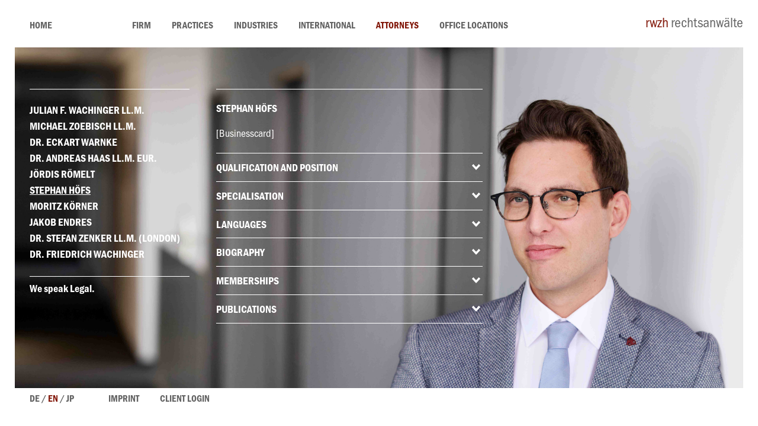

--- FILE ---
content_type: text/html; charset=UTF-8
request_url: https://www.rwzh.de/en/attorneys/stephan-hoefs-2/
body_size: 7421
content:
<!DOCTYPE html>

<html class="no-js" lang="en-US">

	<head>

		<meta charset="UTF-8">
		<meta name="viewport" content="width=device-width, initial-scale=1.0" >

		<link rel="profile" href="https://gmpg.org/xfn/11">
		<link rel="icon" type="image/svg+xml" href="https://www.rwzh.de/wp-content/themes/rwzh/lib/images/favicon.svg">
		<script>window.MSInputMethodContext && document.documentMode && document.write('<script src="https://www.rwzh.de/wp-content/themes/rwzh/lib/js/ie11CustomProperties.js"><\/script>');</script>
		<title>Stephan Höfs &#8211; rwzh Rechtsanwälte Wachinger Zoebisch Partnerschaft mbB</title>
<meta name='robots' content='max-image-preview:large' />
	<style>img:is([sizes="auto" i], [sizes^="auto," i]) { contain-intrinsic-size: 3000px 1500px }</style>
	<link rel="alternate" hreflang="de" href="https://www.rwzh.de/anwaelte/stephan-hoefs/" />
<link rel="alternate" hreflang="en" href="https://www.rwzh.de/en/attorneys/stephan-hoefs-2/" />
<link rel="alternate" hreflang="ja" href="https://www.rwzh.de/ja/attorneys/stephan-hoefs/" />
<link rel="alternate" hreflang="x-default" href="https://www.rwzh.de/anwaelte/stephan-hoefs/" />
<link rel='stylesheet' id='wp-block-library-css' href='https://www.rwzh.de/wp-includes/css/dist/block-library/style.min.css?ver=6.8.3' media='all' />
<style id='wp-block-library-theme-inline-css'>
.wp-block-audio :where(figcaption){color:#555;font-size:13px;text-align:center}.is-dark-theme .wp-block-audio :where(figcaption){color:#ffffffa6}.wp-block-audio{margin:0 0 1em}.wp-block-code{border:1px solid #ccc;border-radius:4px;font-family:Menlo,Consolas,monaco,monospace;padding:.8em 1em}.wp-block-embed :where(figcaption){color:#555;font-size:13px;text-align:center}.is-dark-theme .wp-block-embed :where(figcaption){color:#ffffffa6}.wp-block-embed{margin:0 0 1em}.blocks-gallery-caption{color:#555;font-size:13px;text-align:center}.is-dark-theme .blocks-gallery-caption{color:#ffffffa6}:root :where(.wp-block-image figcaption){color:#555;font-size:13px;text-align:center}.is-dark-theme :root :where(.wp-block-image figcaption){color:#ffffffa6}.wp-block-image{margin:0 0 1em}.wp-block-pullquote{border-bottom:4px solid;border-top:4px solid;color:currentColor;margin-bottom:1.75em}.wp-block-pullquote cite,.wp-block-pullquote footer,.wp-block-pullquote__citation{color:currentColor;font-size:.8125em;font-style:normal;text-transform:uppercase}.wp-block-quote{border-left:.25em solid;margin:0 0 1.75em;padding-left:1em}.wp-block-quote cite,.wp-block-quote footer{color:currentColor;font-size:.8125em;font-style:normal;position:relative}.wp-block-quote:where(.has-text-align-right){border-left:none;border-right:.25em solid;padding-left:0;padding-right:1em}.wp-block-quote:where(.has-text-align-center){border:none;padding-left:0}.wp-block-quote.is-large,.wp-block-quote.is-style-large,.wp-block-quote:where(.is-style-plain){border:none}.wp-block-search .wp-block-search__label{font-weight:700}.wp-block-search__button{border:1px solid #ccc;padding:.375em .625em}:where(.wp-block-group.has-background){padding:1.25em 2.375em}.wp-block-separator.has-css-opacity{opacity:.4}.wp-block-separator{border:none;border-bottom:2px solid;margin-left:auto;margin-right:auto}.wp-block-separator.has-alpha-channel-opacity{opacity:1}.wp-block-separator:not(.is-style-wide):not(.is-style-dots){width:100px}.wp-block-separator.has-background:not(.is-style-dots){border-bottom:none;height:1px}.wp-block-separator.has-background:not(.is-style-wide):not(.is-style-dots){height:2px}.wp-block-table{margin:0 0 1em}.wp-block-table td,.wp-block-table th{word-break:normal}.wp-block-table :where(figcaption){color:#555;font-size:13px;text-align:center}.is-dark-theme .wp-block-table :where(figcaption){color:#ffffffa6}.wp-block-video :where(figcaption){color:#555;font-size:13px;text-align:center}.is-dark-theme .wp-block-video :where(figcaption){color:#ffffffa6}.wp-block-video{margin:0 0 1em}:root :where(.wp-block-template-part.has-background){margin-bottom:0;margin-top:0;padding:1.25em 2.375em}
</style>
<style id='classic-theme-styles-inline-css'>
/*! This file is auto-generated */
.wp-block-button__link{color:#fff;background-color:#32373c;border-radius:9999px;box-shadow:none;text-decoration:none;padding:calc(.667em + 2px) calc(1.333em + 2px);font-size:1.125em}.wp-block-file__button{background:#32373c;color:#fff;text-decoration:none}
</style>
<style id='global-styles-inline-css'>
:root{--wp--preset--aspect-ratio--square: 1;--wp--preset--aspect-ratio--4-3: 4/3;--wp--preset--aspect-ratio--3-4: 3/4;--wp--preset--aspect-ratio--3-2: 3/2;--wp--preset--aspect-ratio--2-3: 2/3;--wp--preset--aspect-ratio--16-9: 16/9;--wp--preset--aspect-ratio--9-16: 9/16;--wp--preset--color--black: #000000;--wp--preset--color--cyan-bluish-gray: #abb8c3;--wp--preset--color--white: #ffffff;--wp--preset--color--pale-pink: #f78da7;--wp--preset--color--vivid-red: #cf2e2e;--wp--preset--color--luminous-vivid-orange: #ff6900;--wp--preset--color--luminous-vivid-amber: #fcb900;--wp--preset--color--light-green-cyan: #7bdcb5;--wp--preset--color--vivid-green-cyan: #00d084;--wp--preset--color--pale-cyan-blue: #8ed1fc;--wp--preset--color--vivid-cyan-blue: #0693e3;--wp--preset--color--vivid-purple: #9b51e0;--wp--preset--gradient--vivid-cyan-blue-to-vivid-purple: linear-gradient(135deg,rgba(6,147,227,1) 0%,rgb(155,81,224) 100%);--wp--preset--gradient--light-green-cyan-to-vivid-green-cyan: linear-gradient(135deg,rgb(122,220,180) 0%,rgb(0,208,130) 100%);--wp--preset--gradient--luminous-vivid-amber-to-luminous-vivid-orange: linear-gradient(135deg,rgba(252,185,0,1) 0%,rgba(255,105,0,1) 100%);--wp--preset--gradient--luminous-vivid-orange-to-vivid-red: linear-gradient(135deg,rgba(255,105,0,1) 0%,rgb(207,46,46) 100%);--wp--preset--gradient--very-light-gray-to-cyan-bluish-gray: linear-gradient(135deg,rgb(238,238,238) 0%,rgb(169,184,195) 100%);--wp--preset--gradient--cool-to-warm-spectrum: linear-gradient(135deg,rgb(74,234,220) 0%,rgb(151,120,209) 20%,rgb(207,42,186) 40%,rgb(238,44,130) 60%,rgb(251,105,98) 80%,rgb(254,248,76) 100%);--wp--preset--gradient--blush-light-purple: linear-gradient(135deg,rgb(255,206,236) 0%,rgb(152,150,240) 100%);--wp--preset--gradient--blush-bordeaux: linear-gradient(135deg,rgb(254,205,165) 0%,rgb(254,45,45) 50%,rgb(107,0,62) 100%);--wp--preset--gradient--luminous-dusk: linear-gradient(135deg,rgb(255,203,112) 0%,rgb(199,81,192) 50%,rgb(65,88,208) 100%);--wp--preset--gradient--pale-ocean: linear-gradient(135deg,rgb(255,245,203) 0%,rgb(182,227,212) 50%,rgb(51,167,181) 100%);--wp--preset--gradient--electric-grass: linear-gradient(135deg,rgb(202,248,128) 0%,rgb(113,206,126) 100%);--wp--preset--gradient--midnight: linear-gradient(135deg,rgb(2,3,129) 0%,rgb(40,116,252) 100%);--wp--preset--font-size--small: 13px;--wp--preset--font-size--medium: 20px;--wp--preset--font-size--large: 36px;--wp--preset--font-size--x-large: 42px;--wp--preset--spacing--20: 0.44rem;--wp--preset--spacing--30: 0.67rem;--wp--preset--spacing--40: 1rem;--wp--preset--spacing--50: 1.5rem;--wp--preset--spacing--60: 2.25rem;--wp--preset--spacing--70: 3.38rem;--wp--preset--spacing--80: 5.06rem;--wp--preset--shadow--natural: 6px 6px 9px rgba(0, 0, 0, 0.2);--wp--preset--shadow--deep: 12px 12px 50px rgba(0, 0, 0, 0.4);--wp--preset--shadow--sharp: 6px 6px 0px rgba(0, 0, 0, 0.2);--wp--preset--shadow--outlined: 6px 6px 0px -3px rgba(255, 255, 255, 1), 6px 6px rgba(0, 0, 0, 1);--wp--preset--shadow--crisp: 6px 6px 0px rgba(0, 0, 0, 1);}:where(.is-layout-flex){gap: 0.5em;}:where(.is-layout-grid){gap: 0.5em;}body .is-layout-flex{display: flex;}.is-layout-flex{flex-wrap: wrap;align-items: center;}.is-layout-flex > :is(*, div){margin: 0;}body .is-layout-grid{display: grid;}.is-layout-grid > :is(*, div){margin: 0;}:where(.wp-block-columns.is-layout-flex){gap: 2em;}:where(.wp-block-columns.is-layout-grid){gap: 2em;}:where(.wp-block-post-template.is-layout-flex){gap: 1.25em;}:where(.wp-block-post-template.is-layout-grid){gap: 1.25em;}.has-black-color{color: var(--wp--preset--color--black) !important;}.has-cyan-bluish-gray-color{color: var(--wp--preset--color--cyan-bluish-gray) !important;}.has-white-color{color: var(--wp--preset--color--white) !important;}.has-pale-pink-color{color: var(--wp--preset--color--pale-pink) !important;}.has-vivid-red-color{color: var(--wp--preset--color--vivid-red) !important;}.has-luminous-vivid-orange-color{color: var(--wp--preset--color--luminous-vivid-orange) !important;}.has-luminous-vivid-amber-color{color: var(--wp--preset--color--luminous-vivid-amber) !important;}.has-light-green-cyan-color{color: var(--wp--preset--color--light-green-cyan) !important;}.has-vivid-green-cyan-color{color: var(--wp--preset--color--vivid-green-cyan) !important;}.has-pale-cyan-blue-color{color: var(--wp--preset--color--pale-cyan-blue) !important;}.has-vivid-cyan-blue-color{color: var(--wp--preset--color--vivid-cyan-blue) !important;}.has-vivid-purple-color{color: var(--wp--preset--color--vivid-purple) !important;}.has-black-background-color{background-color: var(--wp--preset--color--black) !important;}.has-cyan-bluish-gray-background-color{background-color: var(--wp--preset--color--cyan-bluish-gray) !important;}.has-white-background-color{background-color: var(--wp--preset--color--white) !important;}.has-pale-pink-background-color{background-color: var(--wp--preset--color--pale-pink) !important;}.has-vivid-red-background-color{background-color: var(--wp--preset--color--vivid-red) !important;}.has-luminous-vivid-orange-background-color{background-color: var(--wp--preset--color--luminous-vivid-orange) !important;}.has-luminous-vivid-amber-background-color{background-color: var(--wp--preset--color--luminous-vivid-amber) !important;}.has-light-green-cyan-background-color{background-color: var(--wp--preset--color--light-green-cyan) !important;}.has-vivid-green-cyan-background-color{background-color: var(--wp--preset--color--vivid-green-cyan) !important;}.has-pale-cyan-blue-background-color{background-color: var(--wp--preset--color--pale-cyan-blue) !important;}.has-vivid-cyan-blue-background-color{background-color: var(--wp--preset--color--vivid-cyan-blue) !important;}.has-vivid-purple-background-color{background-color: var(--wp--preset--color--vivid-purple) !important;}.has-black-border-color{border-color: var(--wp--preset--color--black) !important;}.has-cyan-bluish-gray-border-color{border-color: var(--wp--preset--color--cyan-bluish-gray) !important;}.has-white-border-color{border-color: var(--wp--preset--color--white) !important;}.has-pale-pink-border-color{border-color: var(--wp--preset--color--pale-pink) !important;}.has-vivid-red-border-color{border-color: var(--wp--preset--color--vivid-red) !important;}.has-luminous-vivid-orange-border-color{border-color: var(--wp--preset--color--luminous-vivid-orange) !important;}.has-luminous-vivid-amber-border-color{border-color: var(--wp--preset--color--luminous-vivid-amber) !important;}.has-light-green-cyan-border-color{border-color: var(--wp--preset--color--light-green-cyan) !important;}.has-vivid-green-cyan-border-color{border-color: var(--wp--preset--color--vivid-green-cyan) !important;}.has-pale-cyan-blue-border-color{border-color: var(--wp--preset--color--pale-cyan-blue) !important;}.has-vivid-cyan-blue-border-color{border-color: var(--wp--preset--color--vivid-cyan-blue) !important;}.has-vivid-purple-border-color{border-color: var(--wp--preset--color--vivid-purple) !important;}.has-vivid-cyan-blue-to-vivid-purple-gradient-background{background: var(--wp--preset--gradient--vivid-cyan-blue-to-vivid-purple) !important;}.has-light-green-cyan-to-vivid-green-cyan-gradient-background{background: var(--wp--preset--gradient--light-green-cyan-to-vivid-green-cyan) !important;}.has-luminous-vivid-amber-to-luminous-vivid-orange-gradient-background{background: var(--wp--preset--gradient--luminous-vivid-amber-to-luminous-vivid-orange) !important;}.has-luminous-vivid-orange-to-vivid-red-gradient-background{background: var(--wp--preset--gradient--luminous-vivid-orange-to-vivid-red) !important;}.has-very-light-gray-to-cyan-bluish-gray-gradient-background{background: var(--wp--preset--gradient--very-light-gray-to-cyan-bluish-gray) !important;}.has-cool-to-warm-spectrum-gradient-background{background: var(--wp--preset--gradient--cool-to-warm-spectrum) !important;}.has-blush-light-purple-gradient-background{background: var(--wp--preset--gradient--blush-light-purple) !important;}.has-blush-bordeaux-gradient-background{background: var(--wp--preset--gradient--blush-bordeaux) !important;}.has-luminous-dusk-gradient-background{background: var(--wp--preset--gradient--luminous-dusk) !important;}.has-pale-ocean-gradient-background{background: var(--wp--preset--gradient--pale-ocean) !important;}.has-electric-grass-gradient-background{background: var(--wp--preset--gradient--electric-grass) !important;}.has-midnight-gradient-background{background: var(--wp--preset--gradient--midnight) !important;}.has-small-font-size{font-size: var(--wp--preset--font-size--small) !important;}.has-medium-font-size{font-size: var(--wp--preset--font-size--medium) !important;}.has-large-font-size{font-size: var(--wp--preset--font-size--large) !important;}.has-x-large-font-size{font-size: var(--wp--preset--font-size--x-large) !important;}
:where(.wp-block-post-template.is-layout-flex){gap: 1.25em;}:where(.wp-block-post-template.is-layout-grid){gap: 1.25em;}
:where(.wp-block-columns.is-layout-flex){gap: 2em;}:where(.wp-block-columns.is-layout-grid){gap: 2em;}
:root :where(.wp-block-pullquote){font-size: 1.5em;line-height: 1.6;}
</style>
<link rel='stylesheet' id='font-awesome-local-css' href='https://www.rwzh.de/wp-content/plugins/encrypted-file-sharing/includes/functions/../../assets/css/all.min.css?ver=6.6.0' media='all' />
<link rel='stylesheet' id='efs-frontend-css-css' href='https://www.rwzh.de/wp-content/plugins/encrypted-file-sharing/includes/functions/../../assets/css/frontend.css?ver=1.0.0' media='all' />
<link rel='stylesheet' id='user-registration-general-css' href='https://www.rwzh.de/wp-content/plugins/user-registration-pro/assets/css/user-registration.css?ver=4.3.1' media='all' />
<link rel='stylesheet' id='rwzh-style-css' href='https://www.rwzh.de/wp-content/themes/rwzh/style.css?ver=1.0' media='all' />
<script src="https://www.rwzh.de/wp-includes/js/jquery/jquery.min.js?ver=3.7.1" id="jquery-core-js"></script>
<script src="https://www.rwzh.de/wp-includes/js/jquery/jquery-migrate.min.js?ver=3.4.1" id="jquery-migrate-js"></script>
<link rel="https://api.w.org/" href="https://www.rwzh.de/en/wp-json/" /><link rel="alternate" title="JSON" type="application/json" href="https://www.rwzh.de/en/wp-json/wp/v2/pages/810" /><link rel="canonical" href="https://www.rwzh.de/en/attorneys/stephan-hoefs-2/" />
<link rel='shortlink' href='https://www.rwzh.de/en/?p=810' />
<link rel="alternate" title="oEmbed (JSON)" type="application/json+oembed" href="https://www.rwzh.de/en/wp-json/oembed/1.0/embed?url=https%3A%2F%2Fwww.rwzh.de%2Fen%2Fattorneys%2Fstephan-hoefs-2%2F" />
<link rel="alternate" title="oEmbed (XML)" type="text/xml+oembed" href="https://www.rwzh.de/en/wp-json/oembed/1.0/embed?url=https%3A%2F%2Fwww.rwzh.de%2Fen%2Fattorneys%2Fstephan-hoefs-2%2F&#038;format=xml" />
<meta name="generator" content="WPML ver:4.8.6 stt:1,3,28;" />
<meta name="generator" content="Elementor 3.34.4; features: e_font_icon_svg, additional_custom_breakpoints; settings: css_print_method-external, google_font-enabled, font_display-swap">
			<style>
				.e-con.e-parent:nth-of-type(n+4):not(.e-lazyloaded):not(.e-no-lazyload),
				.e-con.e-parent:nth-of-type(n+4):not(.e-lazyloaded):not(.e-no-lazyload) * {
					background-image: none !important;
				}
				@media screen and (max-height: 1024px) {
					.e-con.e-parent:nth-of-type(n+3):not(.e-lazyloaded):not(.e-no-lazyload),
					.e-con.e-parent:nth-of-type(n+3):not(.e-lazyloaded):not(.e-no-lazyload) * {
						background-image: none !important;
					}
				}
				@media screen and (max-height: 640px) {
					.e-con.e-parent:nth-of-type(n+2):not(.e-lazyloaded):not(.e-no-lazyload),
					.e-con.e-parent:nth-of-type(n+2):not(.e-lazyloaded):not(.e-no-lazyload) * {
						background-image: none !important;
					}
				}
			</style>
			<link rel="icon" href="https://www.rwzh.de/wp-content/uploads/2021/04/cropped-rwzh-Favicon-1-32x32.jpg" sizes="32x32" />
<link rel="icon" href="https://www.rwzh.de/wp-content/uploads/2021/04/cropped-rwzh-Favicon-1-192x192.jpg" sizes="192x192" />
<link rel="apple-touch-icon" href="https://www.rwzh.de/wp-content/uploads/2021/04/cropped-rwzh-Favicon-1-180x180.jpg" />
<meta name="msapplication-TileImage" content="https://www.rwzh.de/wp-content/uploads/2021/04/cropped-rwzh-Favicon-1-270x270.jpg" />
		<style id="wp-custom-css">
			.logged-in.user-registration-account #user-registration.horizontal .user-registration-MyAccount-navigation ul .user-registration-MyAccount-navigation-link.is-active a
{
    background-color: #fff !important;
}

.logged-in.user-registration-account #user-registration .button
{
    color: #fff !important;
}

#user-registration .user-registration-MyAccount-navigation ul .user-registration-MyAccount-navigation-link a
{
    font-family: 'FranklinGothicURWCon-Boo', -apple-system, BlinkMacSystemFont, "Helvetica Neue", Helvetica, sans-serif;
}

.home article > h1 > span
{
	display: none;
}		</style>
		
	</head>

	<body class="wp-singular page-template-default page page-id-810 page-child parent-pageid-323 wp-embed-responsive wp-theme-rwzh user-registration-page elementor-default elementor-kit-980">

		<header id="site-header" role="banner">
		
			
			<nav class="primary-menu-wrapper" role="navigation">

				<ul class="primary-menu">

				<li id="menu-item-530" class="home menu-item menu-item-type-post_type menu-item-object-page menu-item-home menu-item-530"><a href="https://www.rwzh.de/en/">Home</a></li>
<li id="menu-item-531" class="menu-item menu-item-type-post_type menu-item-object-page menu-item-531"><a href="https://www.rwzh.de/en/firm/">Firm</a></li>
<li id="menu-item-532" class="menu-item menu-item-type-post_type menu-item-object-page menu-item-has-children menu-item-532"><a href="https://www.rwzh.de/en/practices/">Practices</a>
<ul class="sub-menu">
	<li id="menu-item-533" class="menu-item menu-item-type-post_type menu-item-object-page menu-item-533"><a href="https://www.rwzh.de/en/practices/litigation/">Litigation</a></li>
	<li id="menu-item-534" class="menu-item menu-item-type-post_type menu-item-object-page menu-item-534"><a href="https://www.rwzh.de/en/practices/prosecution/">Prosecution</a></li>
	<li id="menu-item-535" class="menu-item menu-item-type-post_type menu-item-object-page menu-item-535"><a href="https://www.rwzh.de/en/practices/licensing/">Licensing</a></li>
	<li id="menu-item-536" class="menu-item menu-item-type-post_type menu-item-object-page menu-item-536"><a href="https://www.rwzh.de/en/practices/patents/">Patents</a></li>
	<li id="menu-item-537" class="menu-item menu-item-type-post_type menu-item-object-page menu-item-537"><a href="https://www.rwzh.de/en/practices/utilitymodels/">Utility Models</a></li>
	<li id="menu-item-538" class="menu-item menu-item-type-post_type menu-item-object-page menu-item-538"><a href="https://www.rwzh.de/en/practices/trademarks/">Trademarks</a></li>
	<li id="menu-item-539" class="menu-item menu-item-type-post_type menu-item-object-page menu-item-539"><a href="https://www.rwzh.de/en/practices/designs/">Designs</a></li>
	<li id="menu-item-540" class="menu-item menu-item-type-post_type menu-item-object-page menu-item-540"><a href="https://www.rwzh.de/en/practices/copyrights/">Copyrights</a></li>
	<li id="menu-item-541" class="menu-item menu-item-type-post_type menu-item-object-page menu-item-541"><a href="https://www.rwzh.de/en/practices/unfaircompetition/">Unfair Competition</a></li>
	<li id="menu-item-542" class="menu-item menu-item-type-post_type menu-item-object-page menu-item-542"><a href="https://www.rwzh.de/en/practices/itlaw/">IT Law</a></li>
	<li id="menu-item-543" class="menu-item menu-item-type-post_type menu-item-object-page menu-item-543"><a href="https://www.rwzh.de/en/practices/distribution/">Distribution</a></li>
	<li id="menu-item-544" class="menu-item menu-item-type-post_type menu-item-object-page menu-item-544"><a href="https://www.rwzh.de/en/practices/due-diligence/">Due Diligence</a></li>
</ul>
</li>
<li id="menu-item-545" class="menu-item menu-item-type-post_type menu-item-object-page menu-item-has-children menu-item-545"><a href="https://www.rwzh.de/en/industries/">Industries</a>
<ul class="sub-menu">
	<li id="menu-item-546" class="menu-item menu-item-type-post_type menu-item-object-page menu-item-546"><a href="https://www.rwzh.de/en/industries/automotive/">Automotive</a></li>
	<li id="menu-item-547" class="menu-item menu-item-type-post_type menu-item-object-page menu-item-547"><a href="https://www.rwzh.de/en/industries/healthcare/">Health Care</a></li>
	<li id="menu-item-548" class="menu-item menu-item-type-post_type menu-item-object-page menu-item-548"><a href="https://www.rwzh.de/en/industries/trade/">Trade/Consumer Goods</a></li>
	<li id="menu-item-549" class="menu-item menu-item-type-post_type menu-item-object-page menu-item-549"><a href="https://www.rwzh.de/en/industries/estate/">Construction</a></li>
	<li id="menu-item-550" class="menu-item menu-item-type-post_type menu-item-object-page menu-item-550"><a href="https://www.rwzh.de/en/industries/measuring/">Measuring</a></li>
	<li id="menu-item-551" class="menu-item menu-item-type-post_type menu-item-object-page menu-item-551"><a href="https://www.rwzh.de/en/industries/it/">IT/Telecommunications</a></li>
	<li id="menu-item-552" class="menu-item menu-item-type-post_type menu-item-object-page menu-item-552"><a href="https://www.rwzh.de/en/industries/tourism/">Tourism</a></li>
</ul>
</li>
<li id="menu-item-553" class="menu-item menu-item-type-post_type menu-item-object-page menu-item-553"><a href="https://www.rwzh.de/en/international/">International</a></li>
<li id="menu-item-1335" class="menu-item menu-item-type-post_type menu-item-object-page current-page-ancestor current-menu-ancestor current-menu-parent current-page-parent current_page_parent current_page_ancestor menu-item-has-children menu-item-1335"><a href="https://www.rwzh.de/en/attorneys/">Attorneys</a>
<ul class="sub-menu">
	<li id="menu-item-1342" class="menu-item menu-item-type-post_type menu-item-object-page menu-item-1342"><a href="https://www.rwzh.de/en/attorneys/julian-f-wachinger/">Julian F. Wachinger LL.M.</a></li>
	<li id="menu-item-1343" class="menu-item menu-item-type-post_type menu-item-object-page menu-item-1343"><a href="https://www.rwzh.de/en/attorneys/michael-zoebisch/">Michael Zoebisch LL.M.</a></li>
	<li id="menu-item-1337" class="menu-item menu-item-type-post_type menu-item-object-page menu-item-1337"><a href="https://www.rwzh.de/en/attorneys/dr-eckart-warnke/">Dr. Eckart Warnke</a></li>
	<li id="menu-item-1336" class="menu-item menu-item-type-post_type menu-item-object-page menu-item-1336"><a href="https://www.rwzh.de/en/attorneys/dr-andreas-haas/">Dr. Andreas Haas LL.M. Eur.</a></li>
	<li id="menu-item-1341" class="menu-item menu-item-type-post_type menu-item-object-page menu-item-1341"><a href="https://www.rwzh.de/en/attorneys/joerdis-roemelt/">Jördis Römelt</a></li>
	<li id="menu-item-1345" class="menu-item menu-item-type-post_type menu-item-object-page current-menu-item page_item page-item-810 current_page_item menu-item-1345"><a href="https://www.rwzh.de/en/attorneys/stephan-hoefs-2/" aria-current="page">Stephan Höfs</a></li>
	<li id="menu-item-1344" class="menu-item menu-item-type-post_type menu-item-object-page menu-item-1344"><a href="https://www.rwzh.de/en/attorneys/moritz-korner/">Moritz Körner</a></li>
	<li id="menu-item-1340" class="menu-item menu-item-type-post_type menu-item-object-page menu-item-1340"><a href="https://www.rwzh.de/en/attorneys/jakob-endres/">Jakob Endres</a></li>
	<li id="menu-item-1339" class="menu-item menu-item-type-post_type menu-item-object-page menu-item-1339"><a href="https://www.rwzh.de/en/attorneys/dr-stefan-zenker-ll-m-london/">Dr. Stefan Zenker LL.M. (London)</a></li>
	<li id="menu-item-1338" class="menu-item menu-item-type-post_type menu-item-object-page menu-item-1338"><a href="https://www.rwzh.de/en/attorneys/dr-friedrich-wachinger/">Dr. Friedrich Wachinger</a></li>
</ul>
</li>
<li id="menu-item-586" class="menu-item menu-item-type-post_type menu-item-object-page menu-item-586"><a href="https://www.rwzh.de/en/contact/">Office locations</a></li>

				</ul>

			</nav><!-- .primary-menu-wrapper -->

			
			<a id="logo" href="/" title="home"><span>rwzh</span>&nbsp;rechtsanwälte</a>

			<button id="mobile-menu-toggle" backtxt="zurück">Menü</button>
		</header><!-- #site-header -->
		
				<nav class="mobile-menu-wrapper" role="navigation">
		
			<ul class="mobile-menu">
				<li class="home menu-item menu-item-type-post_type menu-item-object-page menu-item-home menu-item-530"><a href="https://www.rwzh.de/en/">Home</a></li>
<li class="menu-item menu-item-type-post_type menu-item-object-page menu-item-531"><a href="https://www.rwzh.de/en/firm/">Firm</a></li>
<li class="menu-item menu-item-type-post_type menu-item-object-page menu-item-has-children menu-item-532"><a href="https://www.rwzh.de/en/practices/">Practices</a>
<ul class="sub-menu">
	<li class="menu-item menu-item-type-post_type menu-item-object-page menu-item-533"><a href="https://www.rwzh.de/en/practices/litigation/">Litigation</a></li>
	<li class="menu-item menu-item-type-post_type menu-item-object-page menu-item-534"><a href="https://www.rwzh.de/en/practices/prosecution/">Prosecution</a></li>
	<li class="menu-item menu-item-type-post_type menu-item-object-page menu-item-535"><a href="https://www.rwzh.de/en/practices/licensing/">Licensing</a></li>
	<li class="menu-item menu-item-type-post_type menu-item-object-page menu-item-536"><a href="https://www.rwzh.de/en/practices/patents/">Patents</a></li>
	<li class="menu-item menu-item-type-post_type menu-item-object-page menu-item-537"><a href="https://www.rwzh.de/en/practices/utilitymodels/">Utility Models</a></li>
	<li class="menu-item menu-item-type-post_type menu-item-object-page menu-item-538"><a href="https://www.rwzh.de/en/practices/trademarks/">Trademarks</a></li>
	<li class="menu-item menu-item-type-post_type menu-item-object-page menu-item-539"><a href="https://www.rwzh.de/en/practices/designs/">Designs</a></li>
	<li class="menu-item menu-item-type-post_type menu-item-object-page menu-item-540"><a href="https://www.rwzh.de/en/practices/copyrights/">Copyrights</a></li>
	<li class="menu-item menu-item-type-post_type menu-item-object-page menu-item-541"><a href="https://www.rwzh.de/en/practices/unfaircompetition/">Unfair Competition</a></li>
	<li class="menu-item menu-item-type-post_type menu-item-object-page menu-item-542"><a href="https://www.rwzh.de/en/practices/itlaw/">IT Law</a></li>
	<li class="menu-item menu-item-type-post_type menu-item-object-page menu-item-543"><a href="https://www.rwzh.de/en/practices/distribution/">Distribution</a></li>
	<li class="menu-item menu-item-type-post_type menu-item-object-page menu-item-544"><a href="https://www.rwzh.de/en/practices/due-diligence/">Due Diligence</a></li>
</ul>
</li>
<li class="menu-item menu-item-type-post_type menu-item-object-page menu-item-has-children menu-item-545"><a href="https://www.rwzh.de/en/industries/">Industries</a>
<ul class="sub-menu">
	<li class="menu-item menu-item-type-post_type menu-item-object-page menu-item-546"><a href="https://www.rwzh.de/en/industries/automotive/">Automotive</a></li>
	<li class="menu-item menu-item-type-post_type menu-item-object-page menu-item-547"><a href="https://www.rwzh.de/en/industries/healthcare/">Health Care</a></li>
	<li class="menu-item menu-item-type-post_type menu-item-object-page menu-item-548"><a href="https://www.rwzh.de/en/industries/trade/">Trade/Consumer Goods</a></li>
	<li class="menu-item menu-item-type-post_type menu-item-object-page menu-item-549"><a href="https://www.rwzh.de/en/industries/estate/">Construction</a></li>
	<li class="menu-item menu-item-type-post_type menu-item-object-page menu-item-550"><a href="https://www.rwzh.de/en/industries/measuring/">Measuring</a></li>
	<li class="menu-item menu-item-type-post_type menu-item-object-page menu-item-551"><a href="https://www.rwzh.de/en/industries/it/">IT/Telecommunications</a></li>
	<li class="menu-item menu-item-type-post_type menu-item-object-page menu-item-552"><a href="https://www.rwzh.de/en/industries/tourism/">Tourism</a></li>
</ul>
</li>
<li class="menu-item menu-item-type-post_type menu-item-object-page menu-item-553"><a href="https://www.rwzh.de/en/international/">International</a></li>
<li class="menu-item menu-item-type-post_type menu-item-object-page current-page-ancestor current-menu-ancestor current-menu-parent current-page-parent current_page_parent current_page_ancestor menu-item-has-children menu-item-1335"><a href="https://www.rwzh.de/en/attorneys/">Attorneys</a>
<ul class="sub-menu">
	<li class="menu-item menu-item-type-post_type menu-item-object-page menu-item-1342"><a href="https://www.rwzh.de/en/attorneys/julian-f-wachinger/">Julian F. Wachinger LL.M.</a></li>
	<li class="menu-item menu-item-type-post_type menu-item-object-page menu-item-1343"><a href="https://www.rwzh.de/en/attorneys/michael-zoebisch/">Michael Zoebisch LL.M.</a></li>
	<li class="menu-item menu-item-type-post_type menu-item-object-page menu-item-1337"><a href="https://www.rwzh.de/en/attorneys/dr-eckart-warnke/">Dr. Eckart Warnke</a></li>
	<li class="menu-item menu-item-type-post_type menu-item-object-page menu-item-1336"><a href="https://www.rwzh.de/en/attorneys/dr-andreas-haas/">Dr. Andreas Haas LL.M. Eur.</a></li>
	<li class="menu-item menu-item-type-post_type menu-item-object-page menu-item-1341"><a href="https://www.rwzh.de/en/attorneys/joerdis-roemelt/">Jördis Römelt</a></li>
	<li class="menu-item menu-item-type-post_type menu-item-object-page current-menu-item page_item page-item-810 current_page_item menu-item-1345"><a href="https://www.rwzh.de/en/attorneys/stephan-hoefs-2/" aria-current="page">Stephan Höfs</a></li>
	<li class="menu-item menu-item-type-post_type menu-item-object-page menu-item-1344"><a href="https://www.rwzh.de/en/attorneys/moritz-korner/">Moritz Körner</a></li>
	<li class="menu-item menu-item-type-post_type menu-item-object-page menu-item-1340"><a href="https://www.rwzh.de/en/attorneys/jakob-endres/">Jakob Endres</a></li>
	<li class="menu-item menu-item-type-post_type menu-item-object-page menu-item-1339"><a href="https://www.rwzh.de/en/attorneys/dr-stefan-zenker-ll-m-london/">Dr. Stefan Zenker LL.M. (London)</a></li>
	<li class="menu-item menu-item-type-post_type menu-item-object-page menu-item-1338"><a href="https://www.rwzh.de/en/attorneys/dr-friedrich-wachinger/">Dr. Friedrich Wachinger</a></li>
</ul>
</li>
<li class="menu-item menu-item-type-post_type menu-item-object-page menu-item-586"><a href="https://www.rwzh.de/en/contact/">Office locations</a></li>
			</ul>
		
			<ul class="lang-menu">
<li><a class="wpml-ls-item" href="https://www.rwzh.de/anwaelte/stephan-hoefs/">de</a></li>
<li>en</li>
<li><a class="wpml-ls-item" href="https://www.rwzh.de/ja/attorneys/stephan-hoefs/">jp</a></li>
</ul>
			
			<ul class="footer-menu">
			<li id="menu-item-596" class="menu-item menu-item-type-post_type menu-item-object-page menu-item-596"><a href="https://www.rwzh.de/en/imprint/">Imprint</a></li>
<li id="menu-item-1031" class="menu-item menu-item-type-custom menu-item-object-custom menu-item-1031"><a href="https://www.rwzh.de/client-login/">Client Login</a></li>
			</ul>
					
					
		</nav><!-- .mobile-menu-wrapper -->
				
		


<!-- page.php -->


<main id="site-content" class="bgpic" role="main" style="background-image: url(https://www.rwzh.de/wp-content/uploads/2024/06/Stephan-Hoefs-1.jpg)">

<ul class="page-menu">
<li class="menu-item menu-item-type-post_type menu-item-object-page menu-item-1342"><a href="https://www.rwzh.de/en/attorneys/julian-f-wachinger/">Julian F. Wachinger LL.M.</a></li>
<li class="menu-item menu-item-type-post_type menu-item-object-page menu-item-1343"><a href="https://www.rwzh.de/en/attorneys/michael-zoebisch/">Michael Zoebisch LL.M.</a></li>
<li class="menu-item menu-item-type-post_type menu-item-object-page menu-item-1337"><a href="https://www.rwzh.de/en/attorneys/dr-eckart-warnke/">Dr. Eckart Warnke</a></li>
<li class="menu-item menu-item-type-post_type menu-item-object-page menu-item-1336"><a href="https://www.rwzh.de/en/attorneys/dr-andreas-haas/">Dr. Andreas Haas LL.M. Eur.</a></li>
<li class="menu-item menu-item-type-post_type menu-item-object-page menu-item-1341"><a href="https://www.rwzh.de/en/attorneys/joerdis-roemelt/">Jördis Römelt</a></li>
<li class="menu-item menu-item-type-post_type menu-item-object-page current-menu-item page_item page-item-810 current_page_item menu-item-1345"><a href="https://www.rwzh.de/en/attorneys/stephan-hoefs-2/" aria-current="page">Stephan Höfs</a></li>
<li class="menu-item menu-item-type-post_type menu-item-object-page menu-item-1344"><a href="https://www.rwzh.de/en/attorneys/moritz-korner/">Moritz Körner</a></li>
<li class="menu-item menu-item-type-post_type menu-item-object-page menu-item-1340"><a href="https://www.rwzh.de/en/attorneys/jakob-endres/">Jakob Endres</a></li>
<li class="menu-item menu-item-type-post_type menu-item-object-page menu-item-1339"><a href="https://www.rwzh.de/en/attorneys/dr-stefan-zenker-ll-m-london/">Dr. Stefan Zenker LL.M. (London)</a></li>
<li class="menu-item menu-item-type-post_type menu-item-object-page menu-item-1338"><a href="https://www.rwzh.de/en/attorneys/dr-friedrich-wachinger/">Dr. Friedrich Wachinger</a></li>
<li id="wsl">We speak Legal.</li>
</ul>


	<img fetchpriority="high" width="1200" height="800" src="https://www.rwzh.de/wp-content/uploads/2024/06/Stephan-Hoefs-1-1200x800.jpg" class="attachment-post-thumbnail size-post-thumbnail wp-post-image" alt="" decoding="async" srcset="https://www.rwzh.de/wp-content/uploads/2024/06/Stephan-Hoefs-1-1200x800.jpg 1200w, https://www.rwzh.de/wp-content/uploads/2024/06/Stephan-Hoefs-1-300x200.jpg 300w, https://www.rwzh.de/wp-content/uploads/2024/06/Stephan-Hoefs-1-768x512.jpg 768w, https://www.rwzh.de/wp-content/uploads/2024/06/Stephan-Hoefs-1-1536x1024.jpg 1536w" sizes="(max-width: 1200px) 100vw, 1200px" />			<article class="post-810 page type-page status-publish has-post-thumbnail hentry" id="post-810">
			<h1>Stephan Höfs</h1>


<p><a href="https://www.rwzh.de/wp-content/uploads/2024/08/Stephan-Hoefs.vcf">[Businesscard]</a></p>



<div class="wp-block-group akk"><div class="wp-block-group__inner-container is-layout-flow wp-block-group-is-layout-flow">
<h2 class="wp-block-heading">Qualification and position</h2>



<ul class="wp-block-list">
<li>German Attorney-at-Law, admission to the bar in 2017 </li>



<li>Senior Associate</li>
</ul>
</div></div>



<div class="wp-block-group akk"><div class="wp-block-group__inner-container is-layout-flow wp-block-group-is-layout-flow">
<h2 class="wp-block-heading">Specialisation</h2>



<ul class="wp-block-list">
<li>Protective Rights: trademarks, designs, utility models and patents</li>



<li>Unfair competition</li>



<li>Licensing</li>



<li>Domain names</li>



<li>Litigation and Proceedings before the EUIPO, GPTO and EU General Court</li>
</ul>
</div></div>



<div class="wp-block-group akk"><div class="wp-block-group__inner-container is-layout-flow wp-block-group-is-layout-flow">
<h2 class="wp-block-heading">Languages</h2>



<p>German, English, French</p>
</div></div>



<div class="wp-block-group akk"><div class="wp-block-group__inner-container is-layout-flow wp-block-group-is-layout-flow">
<h2 class="wp-block-heading">Biography</h2>



<ul class="wp-block-list">
<li>Law Studies at the European University Viadrina Frankfurt/Oder, Germany</li>



<li>Mandatory Legal Preparatory Service in Düsseldorf, Germany Practice with national and British law and patent firms, including a one-year secondment in London</li>
</ul>
</div></div>



<div class="wp-block-group akk"><div class="wp-block-group__inner-container is-layout-flow wp-block-group-is-layout-flow">
<h2 class="wp-block-heading">Memberships</h2>



<ul class="wp-block-list">
<li>European Communities Trademark Association (ECTA)</li>
</ul>
</div></div>



<div class="wp-block-group akk"><div class="wp-block-group__inner-container is-layout-flow wp-block-group-is-layout-flow">
<h2 class="wp-block-heading">Publications</h2>



<ul class="wp-block-list">
<li>GRUR-Prax 2024, 714 – Missing commercial use of a title</li>



<li>GRUR-Prax 2024, 299 – Further exception to the rule that similarity in one area of perception is sufficient for similarity of signs</li>



<li>GRUR-Prax 2023, 562 – Likelihood of confusion due to phonetic similarity&nbsp;</li>



<li>GRUR-Prax 2023, 229 – Pitfalls concerning intragroup evidence of genuine use</li>



<li>GRUR-Prax 2022, 464 – Reviving a forgotten name</li>



<li>GRUR-Prax 2020, 389 – Necessity of expert opinions in compulsory licensing proceedings </li>



<li>MarkenR 2019, 290 – Underestimated and dangerous: Vague terms in the list of goods and services of EU trademarks</li>
</ul>
</div></div>
			</article><!-- .post -->
			
</main><!-- #site-content -->


<!-- footer.php -->

			<footer id="site-footer" role="contentinfo" class="header-footer-group">

				<nav class="footer-menu-wrapper" role="navigation">

				<ul class="lang-menu">
<li><a class="wpml-ls-item" href="https://www.rwzh.de/anwaelte/stephan-hoefs/">de</a></li>
<li>en</li>
<li><a class="wpml-ls-item" href="https://www.rwzh.de/ja/attorneys/stephan-hoefs/">jp</a></li>
</ul>
			
				
					<ul class="footer-menu">
	
					<li class="menu-item menu-item-type-post_type menu-item-object-page menu-item-596"><a href="https://www.rwzh.de/en/imprint/">Imprint</a></li>
<li class="menu-item menu-item-type-custom menu-item-object-custom menu-item-1031"><a href="https://www.rwzh.de/client-login/">Client Login</a></li>
	
					</ul>
	
				</nav><!-- .primary-menu-wrapper -->

				

			</footer><!-- #site-footer -->

		<script type="speculationrules">
{"prefetch":[{"source":"document","where":{"and":[{"href_matches":"\/en\/*"},{"not":{"href_matches":["\/wp-*.php","\/wp-admin\/*","\/wp-content\/uploads\/*","\/wp-content\/*","\/wp-content\/plugins\/*","\/wp-content\/themes\/rwzh\/*","\/en\/*\\?(.+)"]}},{"not":{"selector_matches":"a[rel~=\"nofollow\"]"}},{"not":{"selector_matches":".no-prefetch, .no-prefetch a"}}]},"eagerness":"conservative"}]}
</script>
			<script>
				const lazyloadRunObserver = () => {
					const lazyloadBackgrounds = document.querySelectorAll( `.e-con.e-parent:not(.e-lazyloaded)` );
					const lazyloadBackgroundObserver = new IntersectionObserver( ( entries ) => {
						entries.forEach( ( entry ) => {
							if ( entry.isIntersecting ) {
								let lazyloadBackground = entry.target;
								if( lazyloadBackground ) {
									lazyloadBackground.classList.add( 'e-lazyloaded' );
								}
								lazyloadBackgroundObserver.unobserve( entry.target );
							}
						});
					}, { rootMargin: '200px 0px 200px 0px' } );
					lazyloadBackgrounds.forEach( ( lazyloadBackground ) => {
						lazyloadBackgroundObserver.observe( lazyloadBackground );
					} );
				};
				const events = [
					'DOMContentLoaded',
					'elementor/lazyload/observe',
				];
				events.forEach( ( event ) => {
					document.addEventListener( event, lazyloadRunObserver );
				} );
			</script>
			<script id="efs-frontend-js-js-extra">
var efsAdminAjax = {"ajax_url":"https:\/\/www.rwzh.de\/wp-admin\/admin-ajax.php","nonce":"63c24ec432"};
</script>
<script src="https://www.rwzh.de/wp-content/plugins/encrypted-file-sharing/includes/functions/../../assets/js/frontend.js?ver=1.0.0" id="efs-frontend-js-js"></script>
<script src="https://www.rwzh.de/wp-content/themes/rwzh/scripts.js?ver=1.0" id="rwzh-js-js"></script>

	</body>
</html>


--- FILE ---
content_type: text/css
request_url: https://www.rwzh.de/wp-content/plugins/encrypted-file-sharing/assets/css/frontend.css?ver=1.0.0
body_size: 1041
content:
/* Theme Name: Encrypted File Sharing */
:root
{
    --efs-primary-color: #0073aa;
    --efs-secondary-color: #f9f9f9;
    --efs-text-color: #000;
    --efs-white-color: #fff;
    --efs-black-color: #000;
    --efs-link-color: #0073aa;
    --efs-link-hover-color: #005f87;
    --efs-border-color: #e1e1e1;
    --efs-bg-color: #f9f9f9;
    --efs-btn-bg-color: #0073aa;
    --efs-btn-text-color: #fff;
    --efs-btn-hover-bg-color: #005f87;
    --efs-btn-hover-text-color: #fff;
    --efs-btn-border-color: #0073aa;
    --efs-btn-hover-border-color: #005f87;
}

*
{
    box-sizing: border-box;
}

/* Container for the user's files */
.efs-user-files
{
    display: flex;
    flex-direction: column;
    gap: 15px;
}

.efs-file-row
{
    display: flex;
    align-items: baseline;
    justify-content: space-between;
    padding: 10px;
    border: 1px solid #ccc;
}

.efs-file-row p
{
    margin-block-start: 0;
    margin-block-end: 0;
}

.efs-file-row .file-name p
{
    color: var(--efs-primary-color);
    font-weight: bold;
}

.file-icon
{
    width: 30px;
    text-align: center;
}

.file-name
{
    flex-grow: 2;
    overflow: hidden;
    text-overflow: ellipsis;
    white-space: nowrap;
}

.file-date, .info-btn, .download-btn
{
    margin-left: 20px;
    text-align: center;
}

.info-btn, .download-btn
{
    cursor: pointer;
}

.efs-no-files-found, .efs-login-first
{
    display: flex;
    width: 100%;
    justify-content: space-between;
    align-items: center;
    padding: 20px 20px;
    margin-bottom: 30px;
    border: 1px solid var(--efs-border-color);
}

.efs-no-files-found p, .efs-login-first p
{
    margin-block-start: 0;
    margin-block-end: 0;
}

/* Modal container */
.modal
{
    display: none;
    position: fixed;
    z-index: 1000;
    left: 0;
    top: 0;
    width: 100%;
    height: 100%;
    background-color: rgba(0, 0, 0, 0.5);
}

/* Modal content */
.modal-content
{
    background-color: var(--efs-white-color);
    margin: 15% auto;
    padding: 20px;
    border: 1px solid #888;
    width: 80%;
    max-width: 600px;
    border-radius: 10px;
}

/* Close button */
.close
{
    color: #aaa;
    float: right;
    font-size: 28px;
    font-weight: bold;
    cursor: pointer;
}

.close:hover,
.close:focus
{
    color: var(--efs-black-color);
}

/* Responsive Styles */
@media (max-width: 768px)
{
    .efs-file-row
    {
        flex-direction: column;
        align-items: flex-start;
        gap: 10px;
    }

    .file-icon
    {
        width: 25px;
    }

    .file-name
    {
        white-space: normal; /* Allow title to wrap */
        width: 100%;
    }

    /* Stack date, info, and download buttons horizontally below the title */
    .file-details
    {
        display: flex;
        justify-content: space-between;
        align-items: center;
        width: 20%;
        margin-top: 10px;
    }

    .file-date
    {
        margin-left: 0;
        flex-grow: 1;
    }

    .info-btn, .download-btn
    {
        margin-left: 10px;
    }

    .modal-content
    {
        margin: 50% auto;
        width: 95%; /* Use more screen width on mobile */
    }
}

--- FILE ---
content_type: text/css
request_url: https://www.rwzh.de/wp-content/themes/rwzh/style.css?ver=1.0
body_size: 6104
content:
/*
Theme Name: rwzh
Text Domain: rwzh
Version: 1.0
Description: rwzh custom theme
Author: Andresa Gregor
Author URI: https://www.andreasgregor.com/
Theme URI: https://www.rwzh.de
License: proprietary
License URI: https://www.rwzh.de



==========================================
>>> TABLE OF CONTENTS:
==========================================

	0. 	CSS Reset
	1. 	Document Setup
	2. 	Element Base
	3. 	Helper Classes
	4. 	Site Header
	5. 	Menu 
	7. 	Page Templates
		a. 	Template: Cover Template
		c. 	Template: Full Width
	11. Entry Content
	14. Error 404
	16. Site Footer
	17. Media Queries

========================================== */

@import url("//hello.myfonts.net/count/3d11a3");
  
@font-face {
  font-family: 'FranklinGothicURWCon-Boo';
  src: url('webFonts/FranklinGothicURWCon-Boo/font.woff2') format('woff2'), url('webFonts/FranklinGothicURWCon-Boo/font.woff') format('woff');
}
@font-face {
  font-family: 'FranklinGothicURWCon-Dem';
  src: url('webFonts/FranklinGothicURWCon-Dem/font.woff2') format('woff2'), url('webFonts/FranklinGothicURWCon-Dem/font.woff') format('woff');
}

:root {
	--headfont: 'FranklinGothicURWCon-Dem', -apple-system, BlinkMacSystemFont, "Helvetica Neue", Helvetica, sans-serif;
	--headfont-weight: normal;
	
	--textfont: 'FranklinGothicURWCon-Boo', -apple-system, BlinkMacSystemFont, "Helvetica Neue", Helvetica, sans-serif;
	--textfont-weight: normal;

	--grey: 100, 100, 100;
	--red: 130, 24, 10;
}

/* ========================================== */

/*	0. CSS Reset
/* ========================================== */

* {
	box-sizing: border-box;
}

html,
body {
	border: none;
	margin: 0;
	padding: 0;
}

h1,
h2,
h3,
h4,
h5,
h6,
p,
blockquote,
address,
big,
cite,
code,
em,
font,
img,
small,
strike,
sub,
sup,
li,
ol,
ul,
fieldset,
form,
label,
legend,
button,
table,
caption,
tr,
th,
td {
	border: none;
	font-size: inherit;
	line-height: inherit;
	margin: 0;
	padding: 0;
	text-align: inherit;
}

blockquote::before,
blockquote::after {
	content: "";
}


/* ========================================== */

/*	1. Document Setup
/* ========================================== */


html {
	font-size: 62.5%; /* 1rem = 10px */
	scroll-behavior: smooth;
}

@media (prefers-reduced-motion: reduce) {
	html {
		scroll-behavior: auto;
	}
}

body {
	background: #fff;
	box-sizing: border-box;
	color: rgb(var(--grey));
	font-family: var(--textfont);
	font-size: 1.8rem;
	text-align: left;
}

@supports ( font-variation-settings: normal ) {

	body {
			font-family: var(--textfont);	
			font-weight: var(--textfont-weight);

	}
}

*,
*::before,
*::after {
	box-sizing: inherit;
	-webkit-font-smoothing: antialiased;
	/*word-break: break-word;
	word-wrap: break-word;*/
}

main#site-content {
	width: calc(100% - 50px);
	min-height: calc(100vh - 145px);
	margin-left: 25px;
	margin-top: 80px;

	background-position: 0px 80px;
	background-repeat: no-repeat;
	background-size: cover;
	background-attachment: fixed;
}

main#site-content article {
	width: 450px;
	margin-left: 340px;
	border-top: 1px solid rgb(var(--grey));
	position: relative;
	padding: 25px 0 5px 0;
}


main#site-content.bgpic article {
    border-color: #fff;
    color: #fff
}

main#site-content.bgpic img.attachment-post-thumbnail {
    display: none;
}

body.page-template-page-ohnetitel main#site-content.bgpic article {
    border-bottom: 1px solid #fff;
}

body.page main#site-content {
	padding: 70px 0 100px 0;
}


main#site-content article div.ansp {
	width: 270px;
	border-top: 1px solid rgb(var(--grey));
	padding: 25px 0 0 0;
	position: absolute; 
	top: 0;
	right: -315px;
}

main#site-content article div.ansp a {
	color: rgb(var(--grey));
}

main#site-content article div.ansp a:hover {
	color: rgb(var(--red));
}

/* Kanzlei ================================== */


body.page-template-page-kanzlei main#site-content {
	width: calc(100% - 50px);
	min-height: calc(100vh - 145px);
	margin-left: 25px;
	margin-top: 80px;
	padding: 0;
	overflow: hidden;
	display: flex;
	flex-direction: row;
	position: relative;
}

body.page-template-page-kanzlei div.slide {
	width: 100vw !important;
	min-height: calc(100vh - 145px);
	margin-left: 0px;
	margin-top: 0px;

	background-position: 0px 0px;
	background-repeat: no-repeat;
	background-size: cover;
	flex-shrink: 0;

	transition: all 0.6s ease-out;
}

body.page-template-page-kanzlei div.slide:first-of-type {
	margin-left: 0vw;
}

h1.page-menu,
h2.page-menu {
	width: 270px;
	border-top: 1px solid rgb(var(--grey));
	border-bottom: 1px solid rgb(var(--grey));
	padding: 15px 0 10px 0;
	margin: 0px 25px 0 25px;
	float: left;
	color: rgb(var(--grey));
	text-transform: none;
	font-size: 30px;
}

main#site-content.bgpic h1.page-menu,
main#site-content.bgpic h2.page-menu {
	border-top: 1px solid #fff;
	border-bottom: 1px solid #fff;
	color: #fff;
}

body.page-template-page-kanzlei h1.page-menu,
body.page-template-page-kanzlei h2.page-menu {
	margin: 70px 25px 0 25px;
}

body.page-template-page-kanzlei main#site-content div.slide article {
	width: 450px;
	margin: 70px 0 0 340px;
	border-top: 1px solid #fff;
	border-bottom: 1px solid #fff;
	padding: 25px 0;
	color: #fff;
}

body.page-template-page-kanzlei main#site-content div.slide article p {
    margin: 0;
}


div#slidenav {
	position: absolute;
	right: 20px;
	top: 40%;
	font-family: var(--headfont);
	color: #fff;
	transition: color 0.3s;
}

div#slidenav svg,
div#slidenav span {
	height: 55px;
	display: inline-block;
	line-height: 65px;
	vertical-align: middle;
}

div#slidenav span#prev svg {
	transform: rotate(180deg);
}

div#slidenav svg:hover {
    cursor: pointer;
}

div#slidenav svg:hover polygon {
    fill: rgb(var(--grey));
    transition: all 0.3s;
}

div#slidenav.first span#prev,
div#slidenav.last span#next {
	visibility: hidden;
}


/* Clearing ================================== */

.group::after,
.entry-content::after {
	clear: both;
	content: "";
	display: block;
}


/* Base Transitions ================================== */

a,
path {
	transition: all 0.15s linear;
}


/* Accessibility Settings ================================== */

@media ( prefers-reduced-motion: reduce ) {

	* {
		animation-duration: 0s !important;
		transition-duration: 0s !important;
	}
}


/* ========================================== */

/*	2. Element Base
/* ========================================== */


main {
	display: block;
}

h1,
h2,
h3,
h4,
h5,
h6 {
	font-family: var(--headfont);	
	font-weight: var(--headfont-weight);
	letter-spacing: 0em;
	line-height: 1.25;
	margin: 0 0 2rem 0;
}

h1 {
	font-size: 1.8rem;
	font-weight: normal;
	line-height: 1.138888889;
	text-transform: uppercase;
}

.bgpic h1 {
	color: #fff;
}

h2 {
	font-size: 1.8rem;
	text-transform: uppercase;
}

h3 {
	font-size: 2.8rem;
}

h4 {
	font-size: 2.4rem;
}

h5 {
	font-size: 2.1rem;
}

h6 {
	font-size: 1.6rem;
}

p {
	line-height: 1.35;
	margin: 0 0 1em 0;
}

em,
i,
q,
dfn {
}

em em,
em i,
i em,
i i,
cite em,
cite i {
}

big {
	font-size: 1.2em;
}

small {
	font-size: 0.75em;
}

b,
strong {
	font-family: var(--headfont);
	font-weight: var(--headfont-weight);
}

body.page-template-page-cover strong {
	display: block;
	padding-top: 1em;
    border-top: 1px solid #fff;
}

sub,
sup {
	font-size: 75%;
	line-height: 0;
	position: relative;
	vertical-align: baseline;
}

sup {
	top: -0.5em;
}

sub {
	bottom: -0.25em;
}

abbr,
acronym {
	cursor: help;
}

address {
	line-height: 1.5;
	margin: 0 0 2rem 0;
}

hr {
	border-style: solid;
	border-width: 0.1rem 0 0 0;
	border-color: #dcd7ca;
	margin: 4rem 0;
}

.entry-content hr,
hr.styled-separator {
	background: linear-gradient(to left, currentColor calc(50% - 16px), transparent calc(50% - 16px), transparent calc(50% + 16px), currentColor calc(50% + 16px));
	background-color: transparent !important;
	border: none;
	height: 0.1rem;
	overflow: visible;
	position: relative;
}

.entry-content hr:not(.has-background),
hr.styled-separator {
	color: #6d6d6d;
}

.entry-content hr::before,
.entry-content hr::after,
hr.styled-separator::before,
hr.styled-separator::after {
	background: currentColor;
	content: "";
	display: block;
	height: 1.6rem;
	position: absolute;
	top: calc(50% - 0.8rem);
	transform: rotate(22.5deg);
	width: 0.1rem;
}

.entry-content hr::before,
hr.styled-separator::before {
	left: calc(50% - 0.5rem);
}

.entry-content hr::after,
hr.styled-separator::after {
	right: calc(50% - 0.5rem);
}

a {
	color: rgb(var(--red));
	text-decoration: none;
}

a:hover,
a:focus {
	text-decoration: none;
	color: #6d6d6d;
}

.bgpic a {
	color: #fff;
	text-decoration: none;
}

a:hover,
a:focus {
	text-decoration: none;
	color: rgb(130 24 10);
}

/* Lists ================================== */

ul,
ol {
	margin: 0 0 3rem 3rem;
}

ul {
	list-style: disc;
}

ul ul {
	list-style: circle;
}

ul ul ul {
	list-style: square;
}

article ul {
	list-style-type: none;
	margin-left: 0;
}

article ul li {
	margin: 0 0 0 20px;
}

article ul li:before {
	content: '\2014';
	width: 20px;
	display: inline-block;
	margin-left: -20px;
}


ol {
	list-style: decimal;
}

ol ol {
	list-style: lower-alpha;
}

ol ol ol {
	list-style: lower-roman;
}

li {
	line-height: 1.5;
	margin: 0.5rem 0 0 2rem;
}

li > ul,
li > ol {
	margin: 1rem 0 0 2rem;
}

.reset-list-style,
.reset-list-style ul,
.reset-list-style ol {
	list-style: none;
	margin: 0;
}

.reset-list-style li {
	margin: 0;
}

dt,
dd {
	line-height: 1.5;
}

dt {
	font-weight: 700;
}

dt + dd {
	margin-top: 0.5rem;
}

dd + dt {
	margin-top: 1.5rem;
}


/* Quotes ================================== */


/* Media ================================== */

figure {
	display: block;
	margin: 0;
}

iframe {
	display: block;
	max-width: 100%;
}

video {
	display: block;
}

svg,
img,
embed,
object {
	display: block;
	height: auto;
	max-width: 100%;
}

figcaption,
.wp-caption-text {
	color: #6d6d6d;
	display: block;
	font-size: 1.5rem;
	font-weight: 500;
	line-height: 1.2;
	margin-top: 1.5rem;
}

figcaption a,
.wp-caption-text a {
	color: inherit;
}

blockquote.instagram-media,
iframe.instagram-media {
	margin: auto !important;
}


/* GALLERIES */

.gallery {
	display: flex;
	flex-wrap: wrap;
	margin: 3em 0 3em -0.8em;
	width: calc(100% + 1.6em);
}

.gallery-item {
	margin: 0.8em 0;
	padding: 0 0.8em;
	width: 100%;
}

.gallery-caption {
	display: block;
	margin-top: 0.8em;
}


/* Inputs ================================== */


/* Tables ================================== */

table {
	border: 0.1rem solid #dcd7ca;
	border-collapse: collapse;
	border-spacing: 0;
	empty-cells: show;
	font-size: 1.6rem;
	margin: 4rem 0;
	max-width: 100%;
	overflow: hidden;
	width: 100%;
}

.alignleft > table {
	margin: 0;
}

.alignright > table {
	margin: 0;
}

th,
td {
	border: 0.1rem solid #dcd7ca;
	line-height: 1.4;
	margin: 0;
	overflow: visible;
	padding: 0.5em;
}

caption {
	background: #dcd7ca;
	font-weight: 600;
	padding: 0.5em;
	text-align: center;
}

thead {
	vertical-align: bottom;
	white-space: nowrap;
}

th {
	font-weight: 700;
}




/* ========================================== */

/*	4.	Site Header
/* ========================================== */


#site-header {
	width: 100%;
	min-width: 1100px;
	height: 80px;
	padding: 25px 25px;
	position: fixed;
	top: 0;
	background-color: rgba(255,255,255,0.9);
	z-index: 10;
}

a#logo {
	font-family: var(--textfont);
	font-weight: var(--textfont-weight);
	font-size: 24px;
	color: rgb(var(--grey));
	float: right;
	padding: 0.3rem 0 0 1rem;
}

a#logo span {
	color: #C11136;
	color: rgb(var(--red));
}


/* Main Menu ================================== */


ul.primary-menu,
ul.primary-menu li ul {
	list-style-type: none;
	padding: 0;
	margin: 0;
	width: auto;
	display: inline-block;
	float: left;
}

ul.primary-menu li {
	width: auto;
	display: inline-block;
	padding: 0;
	margin: 0;
	position: relative;
}


ul.primary-menu li.home a {
	padding: 0.5em 1em 0 25px;
	margin: 0 100px 0 0;
}

ul.primary-menu > li > ul {
	display: block;
	position: absolute;
	min-width: 15rem;
	max-height: 0px;
	overflow: hidden;
	transition: all 0.5s ease;
	background: #fff;
	left: 0;
}

ul.primary-menu > li:hover > ul,
ul.primary-menu > li:focus-within > ul {
	/*max-height: 1000px;*/
}

ul.primary-menu li a {
	text-decoration: none;
	display: block;
	padding: 0.5em 1em;
	margin: 0;
	width: 100%;
	font-family: var(--headfont);	
	font-weight: var(--headfont-weight);
	text-transform: uppercase;
	font-size: 16px;
	color: rgb(var(--grey));
}

ul.primary-menu li a:hover,
ul.primary-menu li.current-menu-item a,
ul.primary-menu li.current-menu-parent a {
	color: rgb(var(--red));
}


/* ========================================== */

ul.page-menu {
	width: 270px;
	border-top: 1px solid rgb(var(--grey));
	border-bottom: 1px solid rgb(var(--grey));
	padding: 25px 0;
	margin: 0 25px 0 25px;
}

li#wsl {
	float: left;
	font-family: var(--headfont);	
	font-weight: var(--headfont-weight);
	font-size: 18px;
	display: none;
	width: 100%;
	margin-top: 20px;
	padding-top: 10px;
	border-top: 1px solid rgb(var(--grey));	
}

main.bgpic li#wsl {
    color: #fff;
    border-color: #fff;
}

/* Anwaelte */

body.page-id-28 main#site-content.bgpic article,
body.page-id-323 main#site-content.bgpic article,
body.page-id-303 main#site-content.bgpic article {
    display: none;
}

body.page-id-28 ul.page-menu,
body.parent-pageid-28 ul.page-menu,
body.page-id-323 ul.page-menu,
body.parent-pageid-323 ul.page-menu,
body.page-id-303 ul.page-menu,
body.parent-pageid-303 ul.page-menu {
	border-bottom: 0;
}

body.page-id-28 ul.page-menu li#wsl,
body.parent-pageid-28 ul.page-menu li#wsl,
body.page-id-323 ul.page-menu li#wsl,
body.parent-pageid-323 ul.page-menu li#wsl,
body.page-id-303 ul.page-menu li#wsl,
body.parent-pageid-303 ul.page-menu li#wsl {
	display: block;
}



.bgpic ul.page-menu {
	border-color: #fff;
}

ul.page-menu,
ul.page-menu li ul {
	list-style-type: none;
	display: block;
	float: left;
}

ul.page-menu li {
	width: auto;
	display: block;
	padding: 0;
	margin: 0;
	position: relative;
}

ul.page-menu > li > ul {
	display: none;
}

ul.page-menu li a {
	text-decoration: none;
	display: block;
	padding: 0em;
	margin: 0;
	width: 100%;
	font-family: var(--headfont);	
	font-weight: var(--headfont-weight);
	text-transform: uppercase;
	font-size: 18px;
	color: rgb(var(--grey));
}

.bgpic ul.page-menu li a {
	color: #fff;
}

ul.page-menu li a:hover,
ul.page-menu li.current-menu-item a,
ul.page-menu li.current-menu-parent a {
	text-decoration: underline;
}




/* Home =========================================== */


body.home h1,
body.home h2 {
	font-size: 50px;
	line-height: 1em;
	padding: 0;
	margin: 0;
	text-transform: none;
}

body.home ul.page-menu {
	display: none;
}

body.home main#site-content article {
	width: 450px;
	margin-left: 200px;
	border-top: 1px solid #fff;
	border-bottom: 1px solid #fff;
	padding: 25px 0 20px 0;
}




/* International =========================================== */


body.page-template-page-international ul#cities {
	list-style-type: none;
	padding: 0;
	margin: 0;
	border-bottom: 1px solid #fff;
	margin-bottom: 40px;
	padding-bottom: 15px;
}

body.page-template-page-international ul#cities li {
	padding: 0;
	margin: 0;
    font-family: var(--headfont);
	font-size: 50px;
	line-height: 1em;
    text-transform: none;
}

body.page-template-page-international ul#cities li:before {
    display: none;
}



/*	8. Post: Archive
/* ========================================== */


/* Archive Header ================================== */


/* Posts ================================== */

/* ========================================== */

/*	9. Post: Single
/* ========================================== */


/* Post Header ================================== */


/* Post Footer ================================== */

/* POST NAV LINKS */

/* ========================================== */

/

/* ========================================== */

/*	11. Entry Content
/* ========================================== */


.entry-content {
	line-height: 1.5;
}

.entry-content > * {
	margin-left: auto;
	margin-right: auto;
	margin-bottom: 1.25em;
}

.entry-content > *:first-child {
	margin-top: 0;
}

.entry-content > *:last-child {
	margin-bottom: 0;
}

.read-more-button-wrap {
	margin-top: 1em;
	text-align: center;
}

.entry-content a:hover,
.entry-content a:focus {
	text-decoration: none;
}

.entry-content p,
.entry-content li {
	line-height: 1.4;
}

.entry-content li img {
	display: inline-block;
}
.entry-content ul ul,
.entry-content ol ol,
.entry-content ul ol,
.entry-content ol ul {
	margin-bottom: 1rem;
}


/* ========================================== */

/*	13. Site Pagination
/* ========================================== */

/* ========================================== */

/*	14. Error 404
/* ========================================== */


.error404 #site-content {
	padding-top: 4rem;
}

.error404-content {
	text-align: center;
}

.error404 #site-content .search-form {
	justify-content: center;
	margin-top: 3rem;
}

/* ========================================== */

/*	16. Site Footer
/* ========================================== */


footer#site-footer {
	width: 100%;
	padding: 0 25px 0 50px;
	height: 65px;
	position: fixed;
	bottom: 0;
	background-color:  rgba(255,255,255,1);
}



ul.footer-menu,
ul.lang-menu {
	list-style-type: none;
	padding: 0;
	margin: 0;
	width: auto;
	display: inline-block;
}

ul.footer-menu > li > ul {
	display: none;
}

ul.lang-menu {
	margin-right: 30px;
}

ul.footer-menu li,
ul.lang-menu li {
	width: auto;
	display: inline-block;
	padding: 0;
	margin: 0;
	position: relative;	
}

ul.lang-menu li {
	font-family: var(--headfont);	
	font-weight: var(--headfont-weight);
	text-transform: uppercase;
	font-size: 16px;
	color: rgb(var(--red));
	padding: 0em 0em 0 0;
}

footer ul.lang-menu li:first-child:after,
footer ul.lang-menu li:nth-child(2):after {
	content: '/';
	color: rgb(var(--grey));
    padding: 0 0 0 0.2em;
}

ul.footer-menu li a,
ul.lang-menu li a {
	text-decoration: none;
	display: block;
	padding: 0.5em 1em;
	margin: 0;
	width: 100%;
	font-family: var(--headfont);	
	font-weight: var(--headfont-weight);
	text-transform: uppercase;
	font-size: 16px;
	color: rgb(var(--grey));
}

ul.lang-menu li a {
	display: inline-block;
	padding: 0.5em 0em;
	margin: 0;
	width: auto;
}

ul.footer-menu li a:hover,
ul.footer-menu li.current-menu-item a,
ul.footer-menu li.current-menu-parent a,
ul.lang-menu li a:hover,
ul.lang-menu li a.active {
	color: rgb(var(--red));
}

ul.footer-menu li:first-child a {
	padding-left: 25px;
}



div.akk > div {
	border-bottom: 1px solid rgb(var(--grey));
}

.bgpic div.akk > div {
	border-bottom: 1px solid #fff;
}

div.akk:first-of-type {
	border-top: 1px solid rgb(var(--grey));
}

.bgpic div.akk:first-of-type {
	border-top: 1px solid #fff;
}

div.akk > div > h2 {
	cursor: pointer;
	padding: 1em 0 0.6em 0;
	margin: 0;
	line-height: 1em;
}

div.akk > div > h2:hover {
	cursor: pointer;
	text-decoration: underline;
}

div.akk > div > h2:after {
      content: "";
      float: right;
      width: 1em;
      height: 1em; 
      text-align: center;
      transition: all .35s;  
      background: url('lib/images/caretsmall.svg') no-repeat; 
      background-size: 80%;  
}

.bgpic div.akk > div > h2:after { 
      background: url('lib/images/caretsmallwhite.svg') no-repeat; 
      background-size: 80%;
}

div.akk.open > div > h2:after {
    opacity: 0;    
}




/* ========================================== */

/*	17. Media Queries
/* ========================================== */

@media ( max-width: 479px ) {

}

@media ( min-width: 480px ) {


}

@media ( max-width: 599px ) {

	body.page-template-page-cover strong {
		border-top: 1px solid rgb(var(--grey));
	}

	h1.page-menu,
	h2.page-menu {
		width: auto;
		border-top: 1px solid rgb(var(--grey));
		border-bottom: 1px solid rgb(var(--grey));
		padding: 15px 0 10px 0;
		margin: 0px 25px 0 25px;
		float: left;
		color: rgb(var(--grey));
		text-transform: none;
		font-size: 20px;
	}

	main#site-content.bgpic h1.page-menu,
	main#site-content.bgpic h2.page-menu {
		border-top: 1px solid #fff;
		border-bottom: 1px solid #fff;
		color: #fff;
	}
		
	main#site-content.bgpic img.attachment-post-thumbnail {
        display: block;
    }
	
	nav.primary-menu-wrapper {
		display: none;
	}

    header#site-header {
    	width: 100vw;
    	max-width: 100vw;
    	min-width: 100vw;
    	padding: 0;
    	background-color: rgba(255,255,255,1);
    	z-index: 10;
    }

    footer#site-footer {
    	display: none;
        height: auto;
    	position: static;    	
    }

	a#logo {
		display: inline-block;
		font-size: 24px;
		float: none;
		padding: 25px 0 0 25px;
	}    

	main#site-content article div.ansp {
		width: auto;
		position: static; 
		top: auto;
		right: auto;
	}

    /* Navi ========================================== */
    

    button#mobile-menu-toggle {
    	position: relative;
    	padding-right: 50px;
    	text-align: right;
        background: none;
        color: rgb(var(--grey));
    	text-transform: uppercase;
    	font-family: var(--headfont);
    	font-weight: var(--headfont-weight);
    	float: right;
    	margin-top: 30px;
    	margin-right: 25px;
    	outline: none;
    }

    button#mobile-menu-toggle:before {
    	position: absolute;
    	bottom: 4px;
    	right: 0;
    	content: '';
    	display: block;
    	width: 40px;
    	height: 1px;
    	border-top: 2px solid rgb(var(--grey));
    }

    button#mobile-menu-toggle:after {
    	position: absolute;
    	top: 0;
    	right: 0;
    	content: '';
    	display: block;
    	width: 40px;
    	height: 10px;
    	border-top: 2px solid rgb(var(--grey));
    	border-bottom: 2px solid rgb(var(--grey));
    }

    button#mobile-menu-toggle.close:before {
    	position: absolute;
    	top: 7px;
    	right: 0;
    	content: '';
    	display: block;
    	width: 40px;
    	height: 1px;
    	border-top: 2px solid rgb(var(--grey));
    	transform: rotate(-45deg);
    }

    button#mobile-menu-toggle.close:after {
    	position: absolute;
    	top: 7px;
    	right: 0;
    	content: '';
    	display: block;
    	width: 40px;
    	height: 1px;
    	border-top: 2px solid rgb(var(--grey));
    	border-bottom: none;
    	transform: rotate(45deg);
    }    




    nav.mobile-menu-wrapper {
        height: calc(100vh - 80px);
        width: 100vw;
        padding: 25px;
        background: #fff;
        display: none;
        overflow: scroll;
        position: fixed;
        top: 80px;
        z-index: 1000;
    }
    
    nav.mobile-menu-wrapper.open {
        display: block;
    }
        
    nav.mobile-menu-wrapper ul {
    	background: #fff;
    	width: 100%;
    	margin: 0;
    	padding: 0;
    	list-style-type: none;
    } 

    nav.mobile-menu-wrapper ul li ul {
    	border-top: none;
    	display: none;
    }

    /*nav.mobile-menu-wrapper ul li.current-menu-item ul,
    nav.mobile-menu-wrapper ul li.current-menu-parent ul,*/
    nav.mobile-menu-wrapper ul li.open ul {
    	display: block;
    	padding-bottom: 20px;
    	border-bottom: 1px solid rgb(var(--grey));
    }    

    nav.mobile-menu-wrapper ul li {
    	margin: 0;
    	padding: 0;
    }

    nav.mobile-menu-wrapper > ul > li > a {
    	display: block;
    	border-bottom: 1px solid rgb(var(--grey));
    	color: rgb(var(--grey));
    	text-transform: uppercase;
    	font-family: var(--headfont);
    	font-weight: var(--headfont-weight);
    	line-height: 1em;
    	margin: 0;
    	padding: 1em 0 0.6em 0;
    	position: relative;
    }

    nav.mobile-menu-wrapper > ul > li:first-child > a {
    	border-top: 1px solid rgb(var(--grey));
    }

    nav.mobile-menu-wrapper > ul > li.menu-item-has-children > a > button {
        content: '';
        width: 15px;
        height: calc(100% + 1px);
        display: block;
        position: absolute;
        right: 0px;
        top: 0px;
        background: url('lib/images/caretsmall.svg') no-repeat; 
        background-position: center right;
        outline: none;
        transition: all 0.3s;
    }

    nav.mobile-menu-wrapper > ul > li.menu-item-has-children.open > a > button {
    	transform: rotate(180deg);
    }

    nav.mobile-menu-wrapper > ul > li.current-menu-item > a,
    nav.mobile-menu-wrapper > ul > li > ul > li.current-menu-item > a,
    nav.mobile-menu-wrapper > ul > li.current-menu-parent > a {
    	color: rgb(var(--red));
    }

    /*nav.mobile-menu-wrapper > ul > li.current-menu-item.menu-item-has-children > a,
    nav.mobile-menu-wrapper > ul > li.current-menu-parent.menu-item-has-children > a,*/
    nav.mobile-menu-wrapper > ul > li.menu-item-has-children.open > a {
    	border: none;
    }

    nav.mobile-menu-wrapper > ul > li > ul > li a {
    	display: block;
    	color: rgb(var(--grey));
    	text-transform: uppercase;
    	font-family: var(--headfont);
    	font-weight: var(--headfont-weight);
    	line-height: 1em;
    	margin: 0;
    	padding: 0.7em 0 0em 0;
    }    




    nav.mobile-menu-wrapper ul.lang-menu {
    	text-align: center;
    	margin-top: 20px;
    }    

    nav.mobile-menu-wrapper ul.footer-menu {
    	text-align: center;
    	padding-bottom: 80px;
    }

    nav.mobile-menu-wrapper ul.lang-menu li {
    	display: inline-block;
    	padding: 0 1em 0 0;
    }

    nav.mobile-menu-wrapper ul.lang-menu li a,
    nav.mobile-menu-wrapper ul.footer-menu li a {
    	display: inline-block;
        border: none;
        padding: 1em 0;
    }

    nav.mobile-menu-wrapper ul.footer-menu li a {
        padding: 1em;
    }
    
    nav.mobile-menu-wrapper ul.lang-menu li a.active,
    nav.mobile-menu-wrapper ul.footer-menu li.current-menu-item a {
    	color: rgb(var(--red));
    }    


    /* general ========================================== */



	body.page:not(.home) main#site-content {
		width: calc(100% - 50px);
		min-height: auto;
		margin-left: 25px;
		margin-top: 80px;
		background-position: 0px 80px;
		background-repeat: no-repeat;
		background-size: cover;
		background-attachment: fixed;
		padding-top: 0;
	}

	main#site-content article {
		width: auto;
		margin: 0;
	}

	body:not(.home) main#site-content.bgpic {
		background-image: none !important;
	}

	ul.page-menu {
		display: none;
	}

    body:not(.home) main#site-content.bgpic article {
        color: rgb(var(--grey));
        border-color: rgb(var(--grey)) !important;
        margin-top: 40px;
	}

	body:not(.home) main#site-content.bgpic h1,
	body:not(.home) main#site-content.bgpic article,
	body:not(.home) main#site-content.bgpic article a {
        color: rgb(var(--grey));
	}

	/* Home =========================================== */


	body.home main#site-content.bgpic img.attachment-post-thumbnail {
        display: none;
    }

	body.home h1,
	body.home h2 {
        width: auto;
        font-size: 30px;
        line-height: 1em;
        padding: 0;
        margin: 0;
        text-transform: none;
    }

	body.home main#site-content article {
		max-width: 70vw;
		width: auto;
		margin-left: 20px;
		border-top: 1px solid #fff;
		border-bottom: 1px solid #fff;
		padding: 20px 0 15px 0;
	}

	/* Kanzlei ================================== */


	body.page.page-template-page-kanzlei main#site-content {
		width: calc(100% - 25px);
		min-height: auto;
		margin-left: 0px;
		overflow: hidden;
		display: flex;
		flex-direction: row;
		position: relative;
	}

	body.page-template-page-kanzlei div.slide {
		width: 100vw !important;
		min-height: 0;
		margin-left: 0px;
		margin-top: 0px;
		padding: 0 25px;

		background-position: 25px 0px;
		background-repeat: no-repeat;
		background-size: calc(100% - 50px);
		flex-shrink: 0;

		transition: all 0.6s ease-out;
	}


	body.page-template-page-kanzlei h1.page-menu,
	body.page-template-page-kanzlei h2.page-menu {
		width: auto;
		margin: 70vw 0px 0 0px;
        float: none;
        color: rgb(var(--grey));
        border-color: rgb(var(--grey));
	}

	body.page-template-page-kanzlei main#site-content div.slide article {
		width: auto;
		margin: 0px 0 100px 0px;
		border: none;
		padding: 25px 0;
		color: rgb(var(--grey));
	}

	body.page-template-page-kanzlei main#site-content div.slide article p {
		margin: 0;
	}


	div#slidenav {
		width: 100vw;
		left: 0px;
		top: 21vw;
		padding-left: 35px;
	}

	div#slidenav svg,
	div#slidenav span {
		height: 55px;
		display: inline-block;
		line-height: 65px;
		vertical-align: middle;
	}

	div#slidenav span#prevx {
		position: absolute;
		left: 35px;
	}

	div#slidenav span#next {
		position: absolute;
		right: 35px;
	}

	div#slidenav svg:hover polygon {
	    fill: #fff;
	}



	/* International =========================================== */

	body.page-template-page-international main#site-content.bgpic {
        background-image: none !important;
        padding-top: 0px;
	}

	body.page-template-page-international main#site-content.bgpic h1 {
        display: none;
	}	

	body.page-template-page-international main#site-content.bgpic article {
		padding-top: 0;
        color: rgb(var(--grey));
	}
	
	body.page-template-page-international ul#cities {
		margin: 20px 0;
		padding: 0px 0 15px 0;
		border-color: rgb(var(--grey)) !important;
	}

	body.page-template-page-international ul#cities li {
		padding: 0;
		margin: 0;		
		font-size: 30px;
	}






	.bgpic div.akk:last-of-type {
		border-bottom: 1px solid rgb(var(--grey));
	}

	.bgpic div.akk > div > h2 {
		border-top: 1px solid rgb(var(--grey));
	}

	.bgpic div.akk > div > h2:after { 
		  background: url('lib/images/caretsmall.svg') no-repeat; 
		  background-size: 80%;
	}



    body.page-template-page-cover h1 {
    	display: none;
    }


    /* Anwaelte */

    body.page-id-28 ul.page-menu {
		display: block;
		margin: 0;
		width: 100%;
		border-color: rgb(var(--grey)); 
	}

	body.page-id-28 ul.page-menu li#wsl,
	body.page-id-28 ul.page-menu li a {
		color: rgb(var(--grey));
		border-color: rgb(var(--grey));
	}

}

@media ( min-width: 600px ) {

	button#mobile-menu-toggle,
	nav.mobile-menu-wrapper {
		display: none;
	}
}

@media ( min-width: 660px ) {


}

@media ( min-width: 700px ) {

}

@media (min-width: 782px) {

}

@media ( min-width: 1000px ) {

}


@media ( min-width: 1220px ) {


}

@media ( min-width: 1240px ) {


}

@media ( min-width: 1280px ) {

}

@media ( min-width: 1330px ) {


}


--- FILE ---
content_type: application/javascript
request_url: https://www.rwzh.de/wp-content/themes/rwzh/scripts.js?ver=1.0
body_size: 2505
content:
jQuery(function ($) {



// akkordions
$("div.akk").each(function() {
	$("> div > h2 ~ *", this ).wrapAll( "<div class='accordion-content'></div>" );
});
	
var opened = ''; //$("div.akk").first();
//sopened.addClass('open');	
//$("div.akk div.accordion-content:not(:first)").hide();
$("div.akk div.accordion-content").hide();

$("div.akk").each(function(index) {
 
    $(this).click(function() {
	    if (opened=='' || !opened.is($(this))) {
			if (opened!='') opened.removeClass('open');
			$(".accordion-content", opened ).slideUp();
			$(this).addClass('open');
			$(".accordion-content", this ).slideDown();
			opened = $(this);
		}
    });
});





// mobile menu
var menutxt = "";

$("button#mobile-menu-toggle").click(function(event) {
	event.preventDefault();

	if(!$(this).hasClass('close')) {
		menutxt = $(this).html();
		$(this).html( $(this).attr('backtxt') );
	}
	else $(this).html( menutxt );
	
	$(this).toggleClass('close');
	$("nav.mobile-menu-wrapper").toggleClass('open');
});


$("ul.mobile-menu > li.menu-item-has-children > a").each(function() {

	var link = $(this);
	var parentli = link.parent( "li" );
	
	if( parentli.hasClass( "current-menu-item" ) || parentli.hasClass( "current-menu-parent" ) ) parentli.addClass( "open" );
	
	link.append('<button></button>');
	
	$("button", this ).click(function(event) {
	    event.preventDefault();	    
	    parentli.toggleClass( "open" );
    });
});






// home text animation
if($("body").hasClass('home')) {
	var headline = document.getElementsByTagName("H1")[0];
	var headline2 = document.getElementsByTagName("H2")[0];
	
	var headText = new WordShuffler(headline,{
	  textColor : '#fff',
	  timeOffset : 3,
	  mixCapital : false,
	  mixSpecialCharacters : false
	});
	
	var headText = new WordShuffler(headline2,{
	  textColor : '#fff',
	  timeOffset : 3,
	  mixCapital : false,
	  mixSpecialCharacters : false
	});
}




// kanzlei slider
if ( $( "#slidenav" ).length ) {

	var activeslide = 1;
	var firstslide = $( "#firstslide" );
	var numslides = $('.slide').length;
		console.log(numslides);
	$( "#slideslabel" ).html(activeslide+"/"+numslides);
		
	$( "#next" ).click(function(event) {
		
		if (activeslide < numslides) {
			var as = activeslide * 100;
			var distance = '-'+as+'vw';
			
			firstslide.css('margin-left', distance);
			activeslide++;
			$( "#slideslabel" ).html(activeslide+"/"+numslides);
			
			if ( activeslide==2 ) $("#slidenav").removeClass('first');
			if ( activeslide==numslides ) $("#slidenav").addClass('last');
		}
	});
	
	$( "#prev" ).click(function(event) {

		if (activeslide > 1) {
			var as = (activeslide - 2) * 100;
			var distance = '-'+as+'vw';
			
			firstslide.css('margin-left', distance);
			activeslide--;
			$( "#slideslabel" ).html(activeslide+"/"+numslides);
			
			if ( activeslide==numslides - 1 ) $("#slidenav").removeClass('last');
			if ( activeslide==1 ) $("#slidenav").addClass('first');
		}
	});
	
}






});




function WordShuffler(holder,opt){
  var that = this;
  var time = 0;
  this.now;
  this.then = Date.now();
  
  this.delta;
  this.currentTimeOffset = 0;
  
  this.word = null;
  this.currentWord = null;
  this.currentCharacter = 0;
  this.currentWordLength = 0;


  var options = {
    fps : 20,
    timeOffset : 5,
    textColor : '#000',
    fontSize : "50px",
    useCanvas : false,
    mixCapital : false,
    mixSpecialCharacters : false,
    needUpdate : true,
    colors : [
      '#fff'
    ]
  }

  if(typeof opt != "undefined"){
    for(key in opt){
      options[key] = opt[key];
    }
  }


  
  this.needUpdate = true;
  this.fps = options.fps;
  this.interval = 1000/this.fps;
  this.timeOffset = options.timeOffset;
  this.textColor = options.textColor;
  this.fontSize = options.fontSize;
  this.mixCapital = options.mixCapital;
  this.mixSpecialCharacters = options.mixSpecialCharacters;
  this.colors = options.colors;

   this.useCanvas = options.useCanvas;
  
  this.chars = [
    '.','A','B','C','D',
    'E','F','G','H',
    'I','J','K','L',
    'M','N','O','P',
    'Q','R','S','T',
    'U','V','W','X',
    'Y','Z'
  ];
  /*
  this.chars = [
    '1','2','3','4',
    '5','6','7','8',
    '9','0'
  ];
  */  
  this.specialCharacters = [
    '!','§','$','%',
    '&','/','(',')',
    '=','?','_','<',
    '>','^','°','*',
    '#','-',':',';','~'
  ]

  if(this.mixSpecialCharacters){
    this.chars = this.chars.concat(this.specialCharacters);
  }

  this.getRandomColor = function () {
    var randNum = Math.floor( Math.random() * this.colors.length );
    return this.colors[randNum];
  }

  //if Canvas
 
  this.position = {
    x : 0,
    y : 50
  }

  //if DOM
  if(typeof holder != "undefined"){
    this.holder = holder;
  }

  if(!this.useCanvas && typeof this.holder == "undefined"){
    console.warn('Holder must be defined in DOM Mode. Use Canvas or define Holder');
  }


  this.getRandCharacter = function(characterToReplace){    
    if(characterToReplace == " "){
      return ' ';
    }
    var randNum = Math.floor(Math.random() * this.chars.length);
    var lowChoice =  -.5 + Math.random();
    var picketCharacter = this.chars[randNum];
    var choosen = picketCharacter.toLowerCase();
    if(this.mixCapital){
      choosen = lowChoice < 0 ? picketCharacter.toLowerCase() : picketCharacter;
    }
    return choosen;
    
  }

  this.writeWord = function(word){
    this.word = word;
    this.currentWord = word.split('');
    this.currentWordLength = this.currentWord.length;

  }

  this.generateSingleCharacter = function (color,character) {
    var span = document.createElement('span');
    span.style.color = color;
    span.innerHTML = character;
    return span;
  }

  this.updateCharacter = function (time) {
    
      this.now = Date.now();
      this.delta = this.now - this.then;

       

      if (this.delta > this.interval) {
        this.currentTimeOffset++;
      
        var word = [];

        if(this.currentTimeOffset === this.timeOffset && this.currentCharacter !== this.currentWordLength){
          this.currentCharacter++;
          this.currentTimeOffset = 0;
        }
        for(var k=0;k<this.currentCharacter;k++){
          word.push(this.currentWord[k]);
        }

        for(var i=0;i<this.currentWordLength - this.currentCharacter;i++){
          word.push(this.getRandCharacter(this.currentWord[this.currentCharacter+i]));
        }


        if(that.useCanvas){
          c.clearRect(0,0,stage.x * stage.dpr , stage.y * stage.dpr);
          c.font = that.fontSize + " sans-serif";
          var spacing = 0;
          word.forEach(function (w,index) {
            if(index > that.currentCharacter){
              c.fillStyle = that.getRandomColor();
            }else{
              c.fillStyle = that.textColor;
            }
            c.fillText(w, that.position.x + spacing, that.position.y);
            spacing += c.measureText(w).width;
          });
        }else{

          if(that.currentCharacter === that.currentWordLength){
            that.needUpdate = false;
          }
          this.holder.innerHTML = '';
          word.forEach(function (w,index) {
            var color = null
            if(index > that.currentCharacter){
              color = that.getRandomColor();
            }else{
              color = that.textColor;
            }
            that.holder.appendChild(that.generateSingleCharacter(color, w));
          }); 
        }
        this.then = this.now - (this.delta % this.interval);
      }
  }

  this.restart = function () {
    this.currentCharacter = 0;
    this.needUpdate = true;
  }

  function update(time) {
    time++;
    if(that.needUpdate){
      that.updateCharacter(time);
    }
    requestAnimationFrame(update);
  }

  this.writeWord(this.holder.innerHTML);


  //console.log(this.currentWord);
  update(time);
}


--- FILE ---
content_type: application/javascript
request_url: https://www.rwzh.de/wp-content/plugins/encrypted-file-sharing/assets/js/frontend.js?ver=1.0.0
body_size: 787
content:
jQuery(document).ready(function($)
{
    /* Handle click event for decrypt/download button */
    $('.download-btn').on('click', function(e)
    {
        e.preventDefault();
        var fileId = $(this).data('file-id');

        /* Create a form to submit the download request */
        var downloadForm = $('<form>', {
            action: efsAdminAjax.ajax_url, /* Use localized variable for the AJAX URL */
            method: 'POST',
            style: 'display: none'
        }).append($('<input>', {
            type: 'hidden',
            name: 'action',
            value: 'efs_handle_download'
        })).append($('<input>', {
            type: 'hidden',
            name: 'file_id',
            value: fileId
        })).append($('<input>', {
            type: 'hidden',
            name: 'security',
            value: efsAdminAjax.nonce /* Use the global variable for the security nonce */
        }));

        /* Append form to body and submit */
        $('body').append(downloadForm);
        downloadForm.submit();
    });
});

/* Handle click event for file details button */
document.addEventListener('DOMContentLoaded', function()
{
    /* Get all modals, info buttons and close buttons */
    var modals = document.querySelectorAll('.modal');
    var infoButtons = document.querySelectorAll('.info-btn');
    var closeButtons = document.querySelectorAll('.close');

    /* Handle click event for file details button */
    infoButtons.forEach(function(button)
    {
        button.addEventListener('click', function(e)
        {
            e.preventDefault();
            var fileId = button.getAttribute('data-file-id');
            var modal = document.getElementById('fileDetailsModal-' + fileId);
            if (modal)
            {
                modal.style.display = 'block';
            }
        });
    });

    /* Handle click event for close button */
    closeButtons.forEach(function(button)
    {
        button.addEventListener('click', function()
        {
            var modalId = button.getAttribute('data-modal-id');
            var modal = document.getElementById(modalId);
            if (modal)
            {
                modal.style.display = 'none';
            }
        });
    });

    /* Handle click event for closing modal by clicking outside */
    window.addEventListener('click', function(e)
    {
        if (e.target.classList.contains('modal'))
        {
            e.target.style.display = 'none';
        }
    });
});

--- FILE ---
content_type: image/svg+xml
request_url: https://www.rwzh.de/wp-content/themes/rwzh/lib/images/caretsmallwhite.svg
body_size: 292
content:
<svg xmlns="http://www.w3.org/2000/svg" viewBox="0 0 3.99 2.85"><defs><style>.cls-1{fill:#fff;}</style></defs><g id="Ebene_2" data-name="Ebene 2"><g id="Ebene_1-2" data-name="Ebene 1"><polygon class="cls-1" points="1.99 2.85 0 0.71 0.67 0 1.99 1.42 3.32 0 3.99 0.71 1.99 2.85"/></g></g></svg>